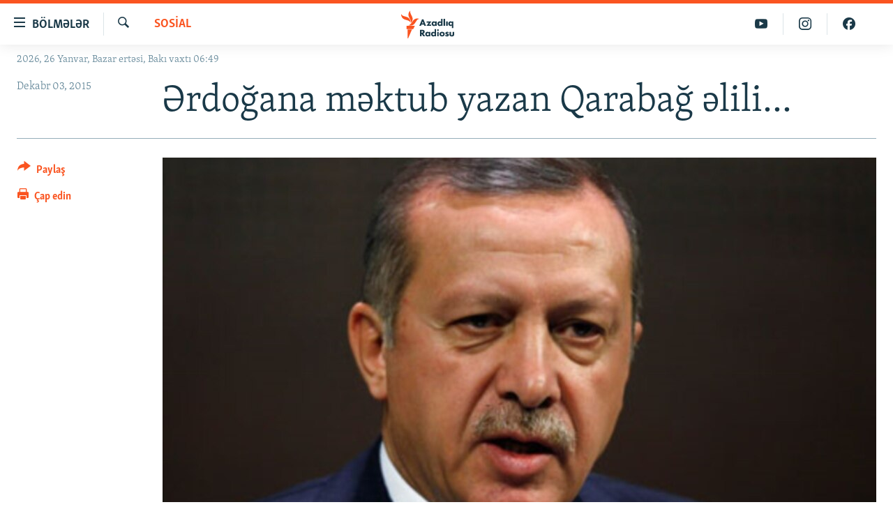

--- FILE ---
content_type: text/html; charset=utf-8
request_url: https://www.azadliq.org/a/erdogan-mektub-aliyev-sosial-yardim/27405261.html
body_size: 15578
content:

<!DOCTYPE html>
<html lang="az" dir="ltr" class="no-js">
<head>
<link href="/Content/responsive/RFE/az-AZ-Latn/RFE-az-AZ-Latn.css?&amp;av=0.0.0.0&amp;cb=370" rel="stylesheet"/>
<script src="https://tags.azadliq.org/rferl-pangea/prod/utag.sync.js"></script> <script type='text/javascript' src='https://www.youtube.com/iframe_api' async></script>
<link rel="manifest" href="/manifest.json">
<script type="text/javascript">
//a general 'js' detection, must be on top level in <head>, due to CSS performance
document.documentElement.className = "js";
var cacheBuster = "370";
var appBaseUrl = "/";
var imgEnhancerBreakpoints = [0, 144, 256, 408, 650, 1023, 1597];
var isLoggingEnabled = false;
var isPreviewPage = false;
var isLivePreviewPage = false;
if (!isPreviewPage) {
window.RFE = window.RFE || {};
window.RFE.cacheEnabledByParam = window.location.href.indexOf('nocache=1') === -1;
const url = new URL(window.location.href);
const params = new URLSearchParams(url.search);
// Remove the 'nocache' parameter
params.delete('nocache');
// Update the URL without the 'nocache' parameter
url.search = params.toString();
window.history.replaceState(null, '', url.toString());
} else {
window.addEventListener('load', function() {
const links = window.document.links;
for (let i = 0; i < links.length; i++) {
links[i].href = '#';
links[i].target = '_self';
}
})
}
var pwaEnabled = false;
var swCacheDisabled;
</script>
<meta charset="utf-8" />
<title>Ərdoğana məktub yazan Qarabağ əlili...</title>
<meta name="description" content="“Dərmana pul axtaranda ne&#231;ə banka getdim ki, kredit g&#246;t&#252;r&#252;m. Dedilər, “başında problem var, sabah yıxılıb &#246;lsən, krediti kim qaytaracaq?””" />
<meta name="keywords" content="Sosial, hüseynov, əliyev, Ərdoğan, kasıb, məktub, yardım, sosial, Aqşin" />
<meta name="viewport" content="width=device-width, initial-scale=1.0" />
<meta http-equiv="X-UA-Compatible" content="IE=edge" />
<meta name="robots" content="max-image-preview:large"><meta property="fb:pages" content="115254408502032" />
<link href="https://www.azadliq.org/a/erdogan-mektub-aliyev-sosial-yardim/27405261.html" rel="canonical" />
<meta name="apple-mobile-web-app-title" content="AzadlıqRadiosu" />
<meta name="apple-mobile-web-app-status-bar-style" content="black" />
<meta name="apple-itunes-app" content="app-id=1437370176, app-argument=//27405261.ltr" />
<meta content="Ərdoğana məktub yazan Qarabağ əlili..." property="og:title" />
<meta content="“Dərmana pul axtaranda neçə banka getdim ki, kredit götürüm. Dedilər, “başında problem var, sabah yıxılıb ölsən, krediti kim qaytaracaq?””" property="og:description" />
<meta content="article" property="og:type" />
<meta content="https://www.azadliq.org/a/erdogan-mektub-aliyev-sosial-yardim/27405261.html" property="og:url" />
<meta content="Azadlıq Radiosu" property="og:site_name" />
<meta content="https://www.facebook.com/azadliqradiosu" property="article:publisher" />
<meta content="https://gdb.rferl.org/eed16f81-7d66-4886-9400-b6f4ab247c6d_cx7_cy3_cw93_w1200_h630.jpg" property="og:image" />
<meta content="1200" property="og:image:width" />
<meta content="630" property="og:image:height" />
<meta content="1577134942502091" property="fb:app_id" />
<meta content="summary_large_image" name="twitter:card" />
<meta content="@RadioAzadliq" name="twitter:site" />
<meta content="https://gdb.rferl.org/eed16f81-7d66-4886-9400-b6f4ab247c6d_cx7_cy3_cw93_w1200_h630.jpg" name="twitter:image" />
<meta content="Ərdoğana məktub yazan Qarabağ əlili..." name="twitter:title" />
<meta content="“Dərmana pul axtaranda neçə banka getdim ki, kredit götürüm. Dedilər, “başında problem var, sabah yıxılıb ölsən, krediti kim qaytaracaq?””" name="twitter:description" />
<link rel="amphtml" href="https://www.azadliq.org/amp/erdogan-mektub-aliyev-sosial-yardim/27405261.html" />
<script type="application/ld+json">{"articleSection":"Sosial","isAccessibleForFree":true,"headline":"Ərdoğana məktub yazan Qarabağ əlili...","inLanguage":"az-AZ-Latn","keywords":"Sosial, hüseynov, əliyev, Ərdoğan, kasıb, məktub, yardım, sosial, Aqşin","author":{"@type":"Person","name":"AzadlıqRadiosu"},"datePublished":"2015-12-03 17:04:11Z","dateModified":"2015-12-03 17:08:11Z","publisher":{"logo":{"width":512,"height":220,"@type":"ImageObject","url":"https://www.azadliq.org/Content/responsive/RFE/az-AZ-Latn/img/logo.png"},"@type":"NewsMediaOrganization","url":"https://www.azadliq.org","sameAs":["https://facebook.com/azadliqradiosu","https://instagram.com/azadliqradiosu","https://twitter.com/AzadliqRadiosu","https://www.youtube.com/user/AzadliqRadiosu"],"name":"AzadlıqRadiosu","alternateName":""},"@context":"https://schema.org","@type":"NewsArticle","mainEntityOfPage":"https://www.azadliq.org/a/erdogan-mektub-aliyev-sosial-yardim/27405261.html","url":"https://www.azadliq.org/a/erdogan-mektub-aliyev-sosial-yardim/27405261.html","description":"“Dərmana pul axtaranda neçə banka getdim ki, kredit götürüm. Dedilər, “başında problem var, sabah yıxılıb ölsən, krediti kim qaytaracaq?””","image":{"width":1080,"height":608,"@type":"ImageObject","url":"https://gdb.rferl.org/eed16f81-7d66-4886-9400-b6f4ab247c6d_cx7_cy3_cw93_w1080_h608.jpg"},"name":"Ərdoğana məktub yazan Qarabağ əlili..."}</script>
<script src="/Scripts/responsive/infographics.b?v=dVbZ-Cza7s4UoO3BqYSZdbxQZVF4BOLP5EfYDs4kqEo1&amp;av=0.0.0.0&amp;cb=370"></script>
<script src="/Scripts/responsive/loader.b?v=Q26XNwrL6vJYKjqFQRDnx01Lk2pi1mRsuLEaVKMsvpA1&amp;av=0.0.0.0&amp;cb=370"></script>
<link rel="icon" type="image/svg+xml" href="/Content/responsive/RFE/img/webApp/favicon.svg" />
<link rel="alternate icon" href="/Content/responsive/RFE/img/webApp/favicon.ico" />
<link rel="mask-icon" color="#ea6903" href="/Content/responsive/RFE/img/webApp/favicon_safari.svg" />
<link rel="apple-touch-icon" sizes="152x152" href="/Content/responsive/RFE/img/webApp/ico-152x152.png" />
<link rel="apple-touch-icon" sizes="144x144" href="/Content/responsive/RFE/img/webApp/ico-144x144.png" />
<link rel="apple-touch-icon" sizes="114x114" href="/Content/responsive/RFE/img/webApp/ico-114x114.png" />
<link rel="apple-touch-icon" sizes="72x72" href="/Content/responsive/RFE/img/webApp/ico-72x72.png" />
<link rel="apple-touch-icon-precomposed" href="/Content/responsive/RFE/img/webApp/ico-57x57.png" />
<link rel="icon" sizes="192x192" href="/Content/responsive/RFE/img/webApp/ico-192x192.png" />
<link rel="icon" sizes="128x128" href="/Content/responsive/RFE/img/webApp/ico-128x128.png" />
<meta name="msapplication-TileColor" content="#ffffff" />
<meta name="msapplication-TileImage" content="/Content/responsive/RFE/img/webApp/ico-144x144.png" />
<link rel="preload" href="/Content/responsive/fonts/Skolar-Lt_LatnCyrl_v2.4.woff" type="font/woff" as="font" crossorigin="anonymous" />
<link rel="alternate" type="application/rss+xml" title="RFE/RL - Top Stories [RSS]" href="/api/" />
<link rel="sitemap" type="application/rss+xml" href="/sitemap.xml" />
</head>
<body class=" nav-no-loaded cc_theme pg-article print-lay-article js-category-to-nav nojs-images date-time-enabled">
<script type="text/javascript" >
var analyticsData = {url:"https://www.azadliq.org/a/erdogan-mektub-aliyev-sosial-yardim/27405261.html",property_id:"413",article_uid:"27405261",page_title:"Ərdoğana məktub yazan Qarabağ əlili...",page_type:"article",content_type:"article",subcontent_type:"article",last_modified:"2015-12-03 17:08:11Z",pub_datetime:"2015-12-03 17:04:11Z",pub_year:"2015",pub_month:"12",pub_day:"03",pub_hour:"17",pub_weekday:"Thursday",section:"sosial",english_section:"az_society",byline:"",categories:"az_society",tags:"hüseynov;əliyev;ərdoğan;kasıb;məktub;yardım;sosial;aqşin",domain:"www.azadliq.org",language:"Azerbaijani - Latin",language_service:"RFERL Azerbaijani",platform:"web",copied:"no",copied_article:"",copied_title:"",runs_js:"Yes",cms_release:"8.44.0.0.370",enviro_type:"prod",slug:"erdogan-mektub-aliyev-sosial-yardim",entity:"RFE",short_language_service:"AZ",platform_short:"W",page_name:"Ərdoğana məktub yazan Qarabağ əlili..."};
</script>
<noscript><iframe src="https://www.googletagmanager.com/ns.html?id=GTM-WXZBPZ" height="0" width="0" style="display:none;visibility:hidden"></iframe></noscript><script type="text/javascript" data-cookiecategory="analytics">
var gtmEventObject = Object.assign({}, analyticsData, {event: 'page_meta_ready'});window.dataLayer = window.dataLayer || [];window.dataLayer.push(gtmEventObject);
if (top.location === self.location) { //if not inside of an IFrame
var renderGtm = "true";
if (renderGtm === "true") {
(function(w,d,s,l,i){w[l]=w[l]||[];w[l].push({'gtm.start':new Date().getTime(),event:'gtm.js'});var f=d.getElementsByTagName(s)[0],j=d.createElement(s),dl=l!='dataLayer'?'&l='+l:'';j.async=true;j.src='//www.googletagmanager.com/gtm.js?id='+i+dl;f.parentNode.insertBefore(j,f);})(window,document,'script','dataLayer','GTM-WXZBPZ');
}
}
</script>
<!--Analytics tag js version start-->
<script type="text/javascript" data-cookiecategory="analytics">
var utag_data = Object.assign({}, analyticsData, {});
if(typeof(TealiumTagFrom)==='function' && typeof(TealiumTagSearchKeyword)==='function') {
var utag_from=TealiumTagFrom();var utag_searchKeyword=TealiumTagSearchKeyword();
if(utag_searchKeyword!=null && utag_searchKeyword!=='' && utag_data["search_keyword"]==null) utag_data["search_keyword"]=utag_searchKeyword;if(utag_from!=null && utag_from!=='') utag_data["from"]=TealiumTagFrom();}
if(window.top!== window.self&&utag_data.page_type==="snippet"){utag_data.page_type = 'iframe';}
try{if(window.top!==window.self&&window.self.location.hostname===window.top.location.hostname){utag_data.platform = 'self-embed';utag_data.platform_short = 'se';}}catch(e){if(window.top!==window.self&&window.self.location.search.includes("platformType=self-embed")){utag_data.platform = 'cross-promo';utag_data.platform_short = 'cp';}}
(function(a,b,c,d){ a="https://tags.azadliq.org/rferl-pangea/prod/utag.js"; b=document;c="script";d=b.createElement(c);d.src=a;d.type="text/java"+c;d.async=true; a=b.getElementsByTagName(c)[0];a.parentNode.insertBefore(d,a); })();
</script>
<!--Analytics tag js version end-->
<!-- Analytics tag management NoScript -->
<noscript>
<img style="position: absolute; border: none;" src="https://ssc.azadliq.org/b/ss/bbgprod,bbgentityrferl/1/G.4--NS/639405234?pageName=rfe%3aaz%3aw%3aarticle%3a%c6%8frdo%c4%9fana%20m%c9%99ktub%20yazan%20qaraba%c4%9f%20%c9%99lili...&amp;c6=%c6%8frdo%c4%9fana%20m%c9%99ktub%20yazan%20qaraba%c4%9f%20%c9%99lili...&amp;v36=8.44.0.0.370&amp;v6=D=c6&amp;g=https%3a%2f%2fwww.azadliq.org%2fa%2ferdogan-mektub-aliyev-sosial-yardim%2f27405261.html&amp;c1=D=g&amp;v1=D=g&amp;events=event1,event52&amp;c16=rferl%20azerbaijani&amp;v16=D=c16&amp;c5=az_society&amp;v5=D=c5&amp;ch=sosial&amp;c15=azerbaijani%20-%20latin&amp;v15=D=c15&amp;c4=article&amp;v4=D=c4&amp;c14=27405261&amp;v14=D=c14&amp;v20=no&amp;c17=web&amp;v17=D=c17&amp;mcorgid=518abc7455e462b97f000101%40adobeorg&amp;server=www.azadliq.org&amp;pageType=D=c4&amp;ns=bbg&amp;v29=D=server&amp;v25=rfe&amp;v30=413&amp;v105=D=User-Agent " alt="analytics" width="1" height="1" /></noscript>
<!-- End of Analytics tag management NoScript -->
<!--*** Accessibility links - For ScreenReaders only ***-->
<section>
<div class="sr-only">
<h2>Ke&#231;id linkləri</h2>
<ul>
<li><a href="#content" data-disable-smooth-scroll="1">Əsas məzmuna qayıt</a></li>
<li><a href="#navigation" data-disable-smooth-scroll="1">Əsas naviqasiyaya qayıt</a></li>
<li><a href="#txtHeaderSearch" data-disable-smooth-scroll="1">Axtarışa ke&#231;</a></li>
</ul>
</div>
</section>
<div dir="ltr">
<div id="page">
<aside>
<div class="c-lightbox overlay-modal">
<div class="c-lightbox__intro">
<h2 class="c-lightbox__intro-title"></h2>
<button class="btn btn--rounded c-lightbox__btn c-lightbox__intro-next" title="N&#246;vbəti">
<span class="ico ico--rounded ico-chevron-forward"></span>
<span class="sr-only">N&#246;vbəti</span>
</button>
</div>
<div class="c-lightbox__nav">
<button class="btn btn--rounded c-lightbox__btn c-lightbox__btn--close" title="Bağla">
<span class="ico ico--rounded ico-close"></span>
<span class="sr-only">Bağla</span>
</button>
<button class="btn btn--rounded c-lightbox__btn c-lightbox__btn--prev" title="Əvvəlki">
<span class="ico ico--rounded ico-chevron-backward"></span>
<span class="sr-only">Əvvəlki</span>
</button>
<button class="btn btn--rounded c-lightbox__btn c-lightbox__btn--next" title="N&#246;vbəti">
<span class="ico ico--rounded ico-chevron-forward"></span>
<span class="sr-only">N&#246;vbəti</span>
</button>
</div>
<div class="c-lightbox__content-wrap">
<figure class="c-lightbox__content">
<span class="c-spinner c-spinner--lightbox">
<img src="/Content/responsive/img/player-spinner.png"
alt="G&#246;zlə"
title="G&#246;zlə" />
</span>
<div class="c-lightbox__img">
<div class="thumb">
<img src="" alt="" />
</div>
</div>
<figcaption>
<div class="c-lightbox__info c-lightbox__info--foot">
<span class="c-lightbox__counter"></span>
<span class="caption c-lightbox__caption"></span>
</div>
</figcaption>
</figure>
</div>
<div class="hidden">
<div class="content-advisory__box content-advisory__box--lightbox">
<span class="content-advisory__box-text">This image contains sensitive content which some people may find offensive or disturbing.</span>
<button class="btn btn--transparent content-advisory__box-btn m-t-md" value="text" type="button">
<span class="btn__text">
Click to reveal
</span>
</button>
</div>
</div>
</div>
<div class="print-dialogue">
<div class="container">
<h3 class="print-dialogue__title section-head">&#199;ap se&#231;imləri</h3>
<div class="print-dialogue__opts">
<ul class="print-dialogue__opt-group">
<li class="form__group form__group--checkbox">
<input class="form__check " id="checkboxImages" name="checkboxImages" type="checkbox" checked="checked" />
<label for="checkboxImages" class="form__label m-t-md">Fotolar</label>
</li>
<li class="form__group form__group--checkbox">
<input class="form__check " id="checkboxMultimedia" name="checkboxMultimedia" type="checkbox" checked="checked" />
<label for="checkboxMultimedia" class="form__label m-t-md">Multimedia</label>
</li>
</ul>
<ul class="print-dialogue__opt-group">
<li class="form__group form__group--checkbox">
<input class="form__check " id="checkboxEmbedded" name="checkboxEmbedded" type="checkbox" checked="checked" />
<label for="checkboxEmbedded" class="form__label m-t-md">Əlaqədar kontent</label>
</li>
<li class="form__group form__group--checkbox">
<input class="form__check " id="checkboxComments" name="checkboxComments" type="checkbox" />
<label for="checkboxComments" class="form__label m-t-md">Şərhlər</label>
</li>
</ul>
</div>
<div class="print-dialogue__buttons">
<button class="btn btn--secondary close-button" type="button" title="Ləğv et">
<span class="btn__text ">Ləğv et</span>
</button>
<button class="btn btn-cust-print m-l-sm" type="button" title="&#199;ap edin">
<span class="btn__text ">&#199;ap edin</span>
</button>
</div>
</div>
</div>
<div class="ctc-message pos-fix">
<div class="ctc-message__inner">Link has been copied to clipboard</div>
</div>
</aside>
<div class="hdr-20 hdr-20--big">
<div class="hdr-20__inner">
<div class="hdr-20__max pos-rel">
<div class="hdr-20__side hdr-20__side--primary d-flex">
<label data-for="main-menu-ctrl" data-switcher-trigger="true" data-switch-target="main-menu-ctrl" class="burger hdr-trigger pos-rel trans-trigger" data-trans-evt="click" data-trans-id="menu">
<span class="ico ico-close hdr-trigger__ico hdr-trigger__ico--close burger__ico burger__ico--close"></span>
<span class="ico ico-menu hdr-trigger__ico hdr-trigger__ico--open burger__ico burger__ico--open"></span>
<span class="burger__label">B&#246;lmələr</span>
</label>
<div class="menu-pnl pos-fix trans-target" data-switch-target="main-menu-ctrl" data-trans-id="menu">
<div class="menu-pnl__inner">
<nav class="main-nav menu-pnl__item menu-pnl__item--first">
<ul class="main-nav__list accordeon" data-analytics-tales="false" data-promo-name="link" data-location-name="nav,secnav">
<li class="main-nav__item">
<a class="main-nav__item-name main-nav__item-name--link" href="/azadlıq_radiosu_məqalələr" title="G&#252;ndəm" data-item-name="articles" >G&#252;ndəm</a>
</li>
<li class="main-nav__item">
<a class="main-nav__item-name main-nav__item-name--link" href="/z/23000" title="#İzahla" data-item-name="izahla" >#İzahla</a>
</li>
<li class="main-nav__item">
<a class="main-nav__item-name main-nav__item-name--link" href="/z/23001" title="Korrupsiometr" data-item-name="korrupsiometr" >Korrupsiometr</a>
</li>
<li class="main-nav__item">
<a class="main-nav__item-name main-nav__item-name--link" href="/z/23038" title="#Əslində" data-item-name="eslinde" >#Əslində</a>
</li>
<li class="main-nav__item">
<a class="main-nav__item-name main-nav__item-name--link" href="/z/16655" title="Fərqə bax" data-item-name="see-difference" >Fərqə bax</a>
</li>
<li class="main-nav__item">
<a class="main-nav__item-name main-nav__item-name--link" href="/z/23139" title="Qanuni Doğru" data-item-name="legal-right" >Qanuni Doğru</a>
</li>
<li class="main-nav__item">
<a class="main-nav__item-name main-nav__item-name--link" href="/jurnalist_araşdırmaları" title="Araşdırma" data-item-name="journalism-investigative-reports" >Araşdırma</a>
</li>
<li class="main-nav__item accordeon__item" data-switch-target="menu-item-642">
<label class="main-nav__item-name main-nav__item-name--label accordeon__control-label" data-switcher-trigger="true" data-for="menu-item-642">
Multimedia
<span class="ico ico-chevron-down main-nav__chev"></span>
</label>
<div class="main-nav__sub-list">
<a class="main-nav__item-name main-nav__item-name--link main-nav__item-name--sub" href="/multimedia" title="Video" data-item-name="multimedia" >Video</a>
<a class="main-nav__item-name main-nav__item-name--link main-nav__item-name--sub" href="/foto_qalereya" title="Fotoqalereya" data-item-name="photogallery" >Fotoqalereya</a>
<a class="main-nav__item-name main-nav__item-name--link main-nav__item-name--sub" href="/infoqrafika" title="İnfoqrafika" data-item-name="info_graphic" >İnfoqrafika</a>
<a class="main-nav__item-name main-nav__item-name--link main-nav__item-name--sub" href="/karikatura" title="Karikatura" data-item-name="cartoon" >Karikatura</a>
</div>
</li>
<li class="main-nav__item accordeon__item" data-switch-target="menu-item-2982">
<label class="main-nav__item-name main-nav__item-name--label accordeon__control-label" data-switcher-trigger="true" data-for="menu-item-2982">
Radio arxiv
<span class="ico ico-chevron-down main-nav__chev"></span>
</label>
<div class="main-nav__sub-list">
<a class="main-nav__item-name main-nav__item-name--link main-nav__item-name--sub" href="/oxu_zalı" title="Oxu Zalı" data-item-name="az_reading_room" >Oxu Zalı</a>
<a class="main-nav__item-name main-nav__item-name--link main-nav__item-name--sub" href="https://www.azadliq.org/a/2287275.html" title="Azərbaycan ədəbiyyatı kitabxanası" >Azərbaycan ədəbiyyatı kitabxanası</a>
<a class="main-nav__item-name main-nav__item-name--link main-nav__item-name--sub" href="/islam_və_demokratiya" title="İslam və Demokratiya" data-item-name="islam_democracy" >İslam və Demokratiya</a>
<a class="main-nav__item-name main-nav__item-name--link main-nav__item-name--sub" href="/iz_mədəniyyət" title="İz - mədəniyyət proqramı" data-item-name="az_cultural_weekly" >İz - mədəniyyət proqramı</a>
</div>
</li>
<li class="main-nav__item accordeon__item" data-switch-target="menu-item-3194">
<label class="main-nav__item-name main-nav__item-name--label accordeon__control-label" data-switcher-trigger="true" data-for="menu-item-3194">
Haqqımızda
<span class="ico ico-chevron-down main-nav__chev"></span>
</label>
<div class="main-nav__sub-list">
<a class="main-nav__item-name main-nav__item-name--link main-nav__item-name--sub" href="/p/4321.html" title="Missiyamız" data-item-name="about_us_responsive" >Missiyamız</a>
<a class="main-nav__item-name main-nav__item-name--link main-nav__item-name--sub" href="https://docs.rferl.org/az-AZ-Latn/2021/08/11/8873b4fa-855a-496a-943b-d19b328bc5c4.docx" title="Peşə etikası və jurnalistika standartlarımız" >Peşə etikası və jurnalistika standartlarımız</a>
<a class="main-nav__item-name main-nav__item-name--link main-nav__item-name--sub" href="/p/7350.html" title="Materiallarımızdan istifadə" data-item-name="new-policies" >Materiallarımızdan istifadə</a>
<a class="main-nav__item-name main-nav__item-name--link main-nav__item-name--sub" href="/a/28384215.html" title="AzadlıqRadiosu mobil telefonunuzda" >AzadlıqRadiosu mobil telefonunuzda</a>
<a class="main-nav__item-name main-nav__item-name--link main-nav__item-name--sub" href="/p/5645.html" title="Bizimlə əlaqə" data-item-name="our-contacts" >Bizimlə əlaqə</a>
<a class="main-nav__item-name main-nav__item-name--link main-nav__item-name--sub" href="https://www.azadliq.org/subscribe.html" title="Xəbər b&#252;lletenlərimiz" >Xəbər b&#252;lletenlərimiz</a>
</div>
</li>
</ul>
</nav>
<div class="menu-pnl__item menu-pnl__item--social">
<h5 class="menu-pnl__sub-head">Bizi izlə</h5>
<a href="https://facebook.com/azadliqradiosu" title="Bizi Facebook-da izlə" data-analytics-text="follow_on_facebook" class="btn btn--rounded btn--social-inverted menu-pnl__btn js-social-btn btn-facebook" target="_blank" rel="noopener">
<span class="ico ico-facebook-alt ico--rounded"></span>
</a>
<a href="https://instagram.com/azadliqradiosu" title="Bizi İnstagramda izləyin" data-analytics-text="follow_on_instagram" class="btn btn--rounded btn--social-inverted menu-pnl__btn js-social-btn btn-instagram" target="_blank" rel="noopener">
<span class="ico ico-instagram ico--rounded"></span>
</a>
<a href="https://twitter.com/AzadliqRadiosu" title="Bizi Twitter-də izlə" data-analytics-text="follow_on_twitter" class="btn btn--rounded btn--social-inverted menu-pnl__btn js-social-btn btn-twitter" target="_blank" rel="noopener">
<span class="ico ico-twitter ico--rounded"></span>
</a>
<a href="https://www.youtube.com/user/AzadliqRadiosu" title="Bizi YouTube-da izlə" data-analytics-text="follow_on_youtube" class="btn btn--rounded btn--social-inverted menu-pnl__btn js-social-btn btn-youtube" target="_blank" rel="noopener">
<span class="ico ico-youtube ico--rounded"></span>
</a>
</div>
<div class="menu-pnl__item">
<a href="/navigation/allsites" class="menu-pnl__item-link">
<span class="ico ico-languages "></span>
RFE/RL-in b&#252;t&#252;n saytları
</a>
</div>
</div>
</div>
<label data-for="top-search-ctrl" data-switcher-trigger="true" data-switch-target="top-search-ctrl" class="top-srch-trigger hdr-trigger">
<span class="ico ico-close hdr-trigger__ico hdr-trigger__ico--close top-srch-trigger__ico top-srch-trigger__ico--close"></span>
<span class="ico ico-search hdr-trigger__ico hdr-trigger__ico--open top-srch-trigger__ico top-srch-trigger__ico--open"></span>
</label>
<div class="srch-top srch-top--in-header" data-switch-target="top-search-ctrl">
<div class="container">
<form action="/s" class="srch-top__form srch-top__form--in-header" id="form-topSearchHeader" method="get" role="search"><label for="txtHeaderSearch" class="sr-only">Axtar</label>
<input type="text" id="txtHeaderSearch" name="k" placeholder="burada axtarın" accesskey="s" value="" class="srch-top__input analyticstag-event" onkeydown="if (event.keyCode === 13) { FireAnalyticsTagEventOnSearch('search', $dom.get('#txtHeaderSearch')[0].value) }" />
<button title="Axtar" type="submit" class="btn btn--top-srch analyticstag-event" onclick="FireAnalyticsTagEventOnSearch('search', $dom.get('#txtHeaderSearch')[0].value) ">
<span class="ico ico-search"></span>
</button></form>
</div>
</div>
<a href="/" class="main-logo-link">
<img src="/Content/responsive/RFE/az-AZ-Latn/img/logo-compact.svg" class="main-logo main-logo--comp" alt="site logo">
<img src="/Content/responsive/RFE/az-AZ-Latn/img/logo.svg" class="main-logo main-logo--big" alt="site logo">
</a>
</div>
<div class="hdr-20__side hdr-20__side--secondary d-flex">
<a href="https://www.facebook.com/azadliqradiosu" title="Bizi Facebook-da izlə" class="hdr-20__secondary-item" data-item-name="custom1">
<span class="ico-custom ico-custom--1 hdr-20__secondary-icon"></span>
</a>
<a href="https://www.instagram.com/azadliqradiosu/" title="Bizi İnstagramda izləyin" class="hdr-20__secondary-item" data-item-name="custom3">
<span class="ico-custom ico-custom--3 hdr-20__secondary-icon"></span>
</a>
<a href="https://www.youtube.com/user/AzadliqRadiosu" title="Bizi YouTube-da izlə" class="hdr-20__secondary-item" data-item-name="custom2">
<span class="ico-custom ico-custom--2 hdr-20__secondary-icon"></span>
</a>
<a href="/s" title="Axtar" class="hdr-20__secondary-item hdr-20__secondary-item--search" data-item-name="search">
<span class="ico ico-search hdr-20__secondary-icon hdr-20__secondary-icon--search"></span>
</a>
<div class="srch-bottom">
<form action="/s" class="srch-bottom__form d-flex" id="form-bottomSearch" method="get" role="search"><label for="txtSearch" class="sr-only">Axtar</label>
<input type="search" id="txtSearch" name="k" placeholder="burada axtarın" accesskey="s" value="" class="srch-bottom__input analyticstag-event" onkeydown="if (event.keyCode === 13) { FireAnalyticsTagEventOnSearch('search', $dom.get('#txtSearch')[0].value) }" />
<button title="Axtar" type="submit" class="btn btn--bottom-srch analyticstag-event" onclick="FireAnalyticsTagEventOnSearch('search', $dom.get('#txtSearch')[0].value) ">
<span class="ico ico-search"></span>
</button></form>
</div>
</div>
<img src="/Content/responsive/RFE/az-AZ-Latn/img/logo-print.gif" class="logo-print" alt="site logo">
<img src="/Content/responsive/RFE/az-AZ-Latn/img/logo-print_color.png" class="logo-print logo-print--color" alt="site logo">
</div>
</div>
</div>
<script>
if (document.body.className.indexOf('pg-home') > -1) {
var nav2In = document.querySelector('.hdr-20__inner');
var nav2Sec = document.querySelector('.hdr-20__side--secondary');
var secStyle = window.getComputedStyle(nav2Sec);
if (nav2In && window.pageYOffset < 150 && secStyle['position'] !== 'fixed') {
nav2In.classList.add('hdr-20__inner--big')
}
}
</script>
<div class="c-hlights c-hlights--breaking c-hlights--no-item" data-hlight-display="mobile,desktop">
<div class="c-hlights__wrap container p-0">
<div class="c-hlights__nav">
<a role="button" href="#" title="Əvvəlki">
<span class="ico ico-chevron-backward m-0"></span>
<span class="sr-only">Əvvəlki</span>
</a>
<a role="button" href="#" title="N&#246;vbəti">
<span class="ico ico-chevron-forward m-0"></span>
<span class="sr-only">N&#246;vbəti</span>
</a>
</div>
<span class="c-hlights__label">
<span class="">Elan:</span>
<span class="switcher-trigger">
<label data-for="more-less-1" data-switcher-trigger="true" class="switcher-trigger__label switcher-trigger__label--more p-b-0" title="Ardını g&#246;stər">
<span class="ico ico-chevron-down"></span>
</label>
<label data-for="more-less-1" data-switcher-trigger="true" class="switcher-trigger__label switcher-trigger__label--less p-b-0" title="Qısa g&#246;stər">
<span class="ico ico-chevron-up"></span>
</label>
</span>
</span>
<ul class="c-hlights__items switcher-target" data-switch-target="more-less-1">
</ul>
</div>
</div> <div class="date-time-area ">
<div class="container">
<span class="date-time">
2026, 26 Yanvar, Bazar ertəsi, Bakı vaxtı 06:49
</span>
</div>
</div>
<div id="content">
<main class="container">
<div class="hdr-container">
<div class="row">
<div class="col-category col-xs-12 col-md-2 pull-left"> <div class="category js-category">
<a class="" href="/sosial">Sosial</a> </div>
</div><div class="col-title col-xs-12 col-md-10 pull-right"> <h1 class="title pg-title">
Ərdoğana məktub yazan Qarabağ əlili...
</h1>
</div><div class="col-publishing-details col-xs-12 col-sm-12 col-md-2 pull-left"> <div class="publishing-details ">
<div class="published">
<span class="date" >
<time pubdate="pubdate" datetime="2015-12-03T21:04:11+04:00">
Dekabr 03, 2015
</time>
</span>
</div>
</div>
</div><div class="col-lg-12 separator"> <div class="separator">
<hr class="title-line" />
</div>
</div><div class="col-multimedia col-xs-12 col-md-10 pull-right"> <div class="cover-media">
<figure class="media-image js-media-expand">
<div class="img-wrap">
<div class="thumb thumb16_9">
<img src="https://gdb.rferl.org/eed16f81-7d66-4886-9400-b6f4ab247c6d_cx7_cy3_cw93_w250_r1_s.jpg" alt="Recep Tayyip Erdogan" />
</div>
</div>
<figcaption>
<span class="caption">Recep Tayyip Erdogan</span>
</figcaption>
</figure>
</div>
</div><div class="col-xs-12 col-md-2 pull-left article-share pos-rel"> <div class="share--box">
<div class="sticky-share-container" style="display:none">
<div class="container">
<a href="https://www.azadliq.org" id="logo-sticky-share">&nbsp;</a>
<div class="pg-title pg-title--sticky-share">
Ərdoğana məktub yazan Qarabağ əlili...
</div>
<div class="sticked-nav-actions">
<!--This part is for sticky navigation display-->
<p class="buttons link-content-sharing p-0 ">
<button class="btn btn--link btn-content-sharing p-t-0 " id="btnContentSharing" value="text" role="Button" type="" title="Başqa sosial şəbəkələrdə paylaş">
<span class="ico ico-share ico--l"></span>
<span class="btn__text ">
Paylaş
</span>
</button>
</p>
<aside class="content-sharing js-content-sharing js-content-sharing--apply-sticky content-sharing--sticky"
role="complementary"
data-share-url="https://www.azadliq.org/a/erdogan-mektub-aliyev-sosial-yardim/27405261.html" data-share-title="Ərdoğana məktub yazan Qarabağ əlili..." data-share-text="“Dərmana pul axtaranda ne&#231;ə banka getdim ki, kredit g&#246;t&#252;r&#252;m. Dedilər, “başında problem var, sabah yıxılıb &#246;lsən, krediti kim qaytaracaq?””">
<div class="content-sharing__popover">
<h6 class="content-sharing__title">Paylaş</h6>
<button href="#close" id="btnCloseSharing" class="btn btn--text-like content-sharing__close-btn">
<span class="ico ico-close ico--l"></span>
</button>
<ul class="content-sharing__list">
<li class="content-sharing__item">
<div class="ctc ">
<input type="text" class="ctc__input" readonly="readonly">
<a href="" js-href="https://www.azadliq.org/a/erdogan-mektub-aliyev-sosial-yardim/27405261.html" class="content-sharing__link ctc__button">
<span class="ico ico-copy-link ico--rounded ico--s"></span>
<span class="content-sharing__link-text">Linki kopyala</span>
</a>
</div>
</li>
<li class="content-sharing__item">
<a href="https://facebook.com/sharer.php?u=https%3a%2f%2fwww.azadliq.org%2fa%2ferdogan-mektub-aliyev-sosial-yardim%2f27405261.html"
data-analytics-text="share_on_facebook"
title="Facebook" target="_blank"
class="content-sharing__link js-social-btn">
<span class="ico ico-facebook ico--rounded ico--s"></span>
<span class="content-sharing__link-text">Facebook</span>
</a>
</li>
<li class="content-sharing__item">
<a href="https://twitter.com/share?url=https%3a%2f%2fwww.azadliq.org%2fa%2ferdogan-mektub-aliyev-sosial-yardim%2f27405261.html&amp;text=%c6%8frdo%c4%9fana+m%c9%99ktub+yazan+Qaraba%c4%9f+%c9%99lili..."
data-analytics-text="share_on_twitter"
title="X (Twitter)" target="_blank"
class="content-sharing__link js-social-btn">
<span class="ico ico-twitter ico--rounded ico--s"></span>
<span class="content-sharing__link-text">X (Twitter)</span>
</a>
</li>
<li class="content-sharing__item visible-xs-inline-block visible-sm-inline-block">
<a href="whatsapp://send?text=https%3a%2f%2fwww.azadliq.org%2fa%2ferdogan-mektub-aliyev-sosial-yardim%2f27405261.html"
data-analytics-text="share_on_whatsapp"
title="WhatsApp" target="_blank"
class="content-sharing__link js-social-btn">
<span class="ico ico-whatsapp ico--rounded ico--s"></span>
<span class="content-sharing__link-text">WhatsApp</span>
</a>
</li>
<li class="content-sharing__item">
<a href="mailto:?body=https%3a%2f%2fwww.azadliq.org%2fa%2ferdogan-mektub-aliyev-sosial-yardim%2f27405261.html&amp;subject=Ərdoğana məktub yazan Qarabağ əlili..."
title="E-mail"
class="content-sharing__link ">
<span class="ico ico-email ico--rounded ico--s"></span>
<span class="content-sharing__link-text">E-mail</span>
</a>
</li>
</ul>
</div>
</aside>
</div>
</div>
</div>
<div class="links">
<p class="buttons link-content-sharing p-0 ">
<button class="btn btn--link btn-content-sharing p-t-0 " id="btnContentSharing" value="text" role="Button" type="" title="Başqa sosial şəbəkələrdə paylaş">
<span class="ico ico-share ico--l"></span>
<span class="btn__text ">
Paylaş
</span>
</button>
</p>
<aside class="content-sharing js-content-sharing " role="complementary"
data-share-url="https://www.azadliq.org/a/erdogan-mektub-aliyev-sosial-yardim/27405261.html" data-share-title="Ərdoğana məktub yazan Qarabağ əlili..." data-share-text="“Dərmana pul axtaranda ne&#231;ə banka getdim ki, kredit g&#246;t&#252;r&#252;m. Dedilər, “başında problem var, sabah yıxılıb &#246;lsən, krediti kim qaytaracaq?””">
<div class="content-sharing__popover">
<h6 class="content-sharing__title">Paylaş</h6>
<button href="#close" id="btnCloseSharing" class="btn btn--text-like content-sharing__close-btn">
<span class="ico ico-close ico--l"></span>
</button>
<ul class="content-sharing__list">
<li class="content-sharing__item">
<div class="ctc ">
<input type="text" class="ctc__input" readonly="readonly">
<a href="" js-href="https://www.azadliq.org/a/erdogan-mektub-aliyev-sosial-yardim/27405261.html" class="content-sharing__link ctc__button">
<span class="ico ico-copy-link ico--rounded ico--l"></span>
<span class="content-sharing__link-text">Linki kopyala</span>
</a>
</div>
</li>
<li class="content-sharing__item">
<a href="https://facebook.com/sharer.php?u=https%3a%2f%2fwww.azadliq.org%2fa%2ferdogan-mektub-aliyev-sosial-yardim%2f27405261.html"
data-analytics-text="share_on_facebook"
title="Facebook" target="_blank"
class="content-sharing__link js-social-btn">
<span class="ico ico-facebook ico--rounded ico--l"></span>
<span class="content-sharing__link-text">Facebook</span>
</a>
</li>
<li class="content-sharing__item">
<a href="https://twitter.com/share?url=https%3a%2f%2fwww.azadliq.org%2fa%2ferdogan-mektub-aliyev-sosial-yardim%2f27405261.html&amp;text=%c6%8frdo%c4%9fana+m%c9%99ktub+yazan+Qaraba%c4%9f+%c9%99lili..."
data-analytics-text="share_on_twitter"
title="X (Twitter)" target="_blank"
class="content-sharing__link js-social-btn">
<span class="ico ico-twitter ico--rounded ico--l"></span>
<span class="content-sharing__link-text">X (Twitter)</span>
</a>
</li>
<li class="content-sharing__item visible-xs-inline-block visible-sm-inline-block">
<a href="whatsapp://send?text=https%3a%2f%2fwww.azadliq.org%2fa%2ferdogan-mektub-aliyev-sosial-yardim%2f27405261.html"
data-analytics-text="share_on_whatsapp"
title="WhatsApp" target="_blank"
class="content-sharing__link js-social-btn">
<span class="ico ico-whatsapp ico--rounded ico--l"></span>
<span class="content-sharing__link-text">WhatsApp</span>
</a>
</li>
<li class="content-sharing__item">
<a href="mailto:?body=https%3a%2f%2fwww.azadliq.org%2fa%2ferdogan-mektub-aliyev-sosial-yardim%2f27405261.html&amp;subject=Ərdoğana məktub yazan Qarabağ əlili..."
title="E-mail"
class="content-sharing__link ">
<span class="ico ico-email ico--rounded ico--l"></span>
<span class="content-sharing__link-text">E-mail</span>
</a>
</li>
</ul>
</div>
</aside>
<p class="link-print visible-md visible-lg buttons p-0">
<button class="btn btn--link btn-print p-t-0" onclick="if (typeof FireAnalyticsTagEvent === 'function') {FireAnalyticsTagEvent({ on_page_event: 'print_story' });}return false" title="(CTRL+P)">
<span class="ico ico-print"></span>
<span class="btn__text">&#199;ap edin</span>
</button>
</p>
</div>
</div>
</div>
</div>
</div>
<div class="body-container">
<div class="row">
<div class="col-xs-12 col-sm-12 col-md-10 col-lg-10 pull-right">
<div class="row">
<div class="col-xs-12 col-sm-12 col-md-8 col-lg-8 pull-left bottom-offset content-offset">
<div id="article-content" class="content-floated-wrap fb-quotable">
<div class="wsw">
<p><big>►&quot;Sosial yardım həyat yoldaşımın dərmanına da çatmır&quot;</big></p>
<p>Prezident İlham Əliyevə, Milli Məclisə, müxtəlif nazirliklərə yazdığı məktublara və vurduğu teleqramlara müsbət cavab ala bilməyən Qarabağ əlili giley-güzarını Türkiyə prezidenti Recep Tayyip Erdogan-a və Türkiyə parlamentinin bir neçə üzvünə yazıb göndərib:</p>
<p style="margin-left: 40px;"><em>“Ötən yay – iyunun 21-də getdim, dayandım düz Olimpiya stadionunun qarşısında. O qədər bezmişdim ki, özümü öldürmək istəyirdim. Bir anda lap körpə övladım gözümün önünə gəldi. Düşündüm ki, öləndən sonra 5 uşaq, xəstə həyat yoldaşım, qoca ata-anama nə boyda yük qoyub gedəcəm. Ölümüm onlardan başqa heç kəsi yandırmayacaq. Hökumətsə, inanmıram ki, başıma gələcəklərə məndən əvvəl özünü yandıran əlillərin faciəsindən fərqli münasibət göstərsin”.</em></p>
<p>Ağstafa sakini <strong>Aqşin Hüseynov</strong> Qarabağ müharibəsi əlilidir. Özü də daxil olmaqla 7 nəfərdən ibarət ailəni təkbaşına saxlayır.</p>
<p>Daha doğrusu, saxlaya bilmir. Deyir, 101 manat yardımla dolanmaq olar? Üstəlik də şəraitsiz, istiliksiz, təmirsiz evdə... Həyat yoldaşı Solmaz hepatit xəstəliyindən əziyyət çəkir. Ailənin kiçiyinin isə hələ 1 yaşı tamam olmayıb.</p>
<p>Əlil 14 ildir ki, mənzil növbəsindədir. Həm mənzil şəraitinin yaxşılaşdırılması, həm də azuqə üçün Qazax rayon İcra Hakimiyyətinə gedib gəlir:</p>
<p><a class="wsw__a" name="Buna da bax">Buna da bax: </a><a class="wsw__a" href="/a/27405097.html" target="_blank"><strong>Prezidentə müraciət edəndən bəri səsi gəlmir</strong></a></p>
<p><strong>&quot;BAŞIMA GÖRƏ BANKLAR DA KREDİT VERMİR&quot;</strong></p>
<p>“Deyirlər, “bura xeyriyyə fondu deyil”. Hər dəfə təhqir edib qapıdan qaytarırlar. Bu azmış kimi, deyir, arxasınca “bunun başı müharibədə gedib, dəlidir” deyib gülüşürlər”. </p>
<p>Deyir, vaxtilə xəsarət almış başına görə ona banklar da kredit vermir:</p>
<p style="margin-left: 40px;"><em>“Dərmana pul axtaranda neçə banka getdim ki, kredit götürüm. Dedilər, “başında problem var, sabah yıxılıb ölsən, krediti kim qaytaracaq?””</em></p>
<p>Əlil Əmək və Əhalinin Sosial Müdafiəsi nazirinə saysız- hesabsız məktublar göndərdiyini, ancaq cavab almadığını bildirir.</p>
<p><a class="wsw__a" name="Buna da bax">Bu videoya da bax:</a><a class="wsw__a" href="/a/27405072.html" target="_blank"><strong> &quot;Bakı zooparkında heyvanların hüququ pozulur&quot;</strong></a></p>
<p><strong>&quot;KEYFİYYƏTSİZ ƏVƏZEDİCİNİ VERİRLƏR&quot;</strong></p>
<p>Aqşin Hüseynovun 7 nəfərlik ailəsi şəraitsiz, təmirsiz bir otağa sığınıb. Deməsinə görə, həyat yoldaşı Solmazın səhhəti ağır olduğu kimi, dərmanları da çox bahadır:</p>
<p style="margin-left: 40px;"><em>“Ciyəri parçalanır. Uşaqlarımın anası gözümün önündə günbəgün əriyir, bizdən uzaqlaşır. Dərmanları çox bahadır. Onun bir dərmanının bircə ampulası mənim pensiyamdan bahadır. Halbuki, o ampuladan ona həftədə ikisi vurulmalıdır. Ciyərinə görə pulsuz almalı olduğumuz keyfiyyətli və bahalı dərmanın əvəzinə bizə keyfiyyətsiz əvəzedici dərmanlar verirlər. O dərmanlar da müalicəyə müsbət təsirini göstərmir”.</em></p>
<p>Ölkə başçısına, Milli Məclisə, müxtəlif nazirliklərə yazdığı məktublara və vurduğu teleqramlara cavab ala bilməyən Qarabağ əlilinin sözlərinə görə, giley-güzarını Türkiyə prezidenti Recep Tayyip Erdogan-a və Türkiyə parlamentinin bir neçə üzvünə yazıb göndərib. Hətta cavab da alıb. Ona təəssüflə bildirilib ki, xarici ölkə vətəndaşı olduğu üçün yardım edə bilmirlər.</p>
<p>Əlil azyaşlı körpənin yeməklərini qonşularının aldığını bildirir. Deyir, hətta bir dəfə qonşular südü gecikdirdiklərinə görə körpə 2 gün ac qalıb.</p>
<p><a class="wsw__a" name="Buna da bax">Buna da bax: </a><a class="wsw__a" href="/a/27404703.html" target="_blank"><strong>Nardaran sakini: «Damlarda snayperlər var»</strong></a></p>
<p><strong>MƏBLƏĞƏ BAXILACAQ VƏ... MƏNZİL VERİLƏCƏK</strong></p>
<p><strong>Qazax rayon İcra Hakimiyyətindən</strong> bildirdilər ki, əlilin mənzil şəraitinin və güzəranının yaxşılaşdırılması məsələsini Əmək və Əhalinin Sosial Müdafiəsi Nazirliyi diqqətdə saxlamalıdır. Çünki İcra Hakimiyyətində belə məsələlərə görə büdcə yoxdur.</p>
<p>Əlilin giley- güzarını Qazax rayonu Əmək və Əhalinin Sosial Müdafiəsi Mərkəzinə çatdırdıq. Mərkəzdən əlilə verilən ünvanlı sosial yardımın məbləğinə yenidən baxılacağını bildirdilər.</p>
<p>Hətta dedillər, Qazaxda inşa olunacaq yeni binaların birində əlilə mənzil də veriləcək. Bunu da Mərkəzdən bildirdilər.</p>
<p><strong>Buna da bax:</strong></p><div class="wsw__embed">
<div class="media-pholder media-pholder--video media-pholder--embed">
<div class="c-sticky-container" data-poster="https://gdb.rferl.org/ae9d58c7-3ab6-433c-ae5b-e7a9d3a78bb0_tv_w250_r1.jpg">
<div class="c-sticky-element" data-sp_api="pangea-video" data-persistent data-persistent-browse-out >
<div class="c-mmp c-mmp--enabled c-mmp--loading c-mmp--video c-mmp--embed c-mmp--has-poster c-sticky-element__swipe-el"
data-player_id="" data-title="Qarabağ əlili intihar həddində olduğunu deyir" data-hide-title="False"
data-breakpoint_s="320" data-breakpoint_m="640" data-breakpoint_l="992"
data-hlsjs-src="/Scripts/responsive/hls.b"
data-bypass-dash-for-vod="true"
data-bypass-dash-for-live-video="true"
data-bypass-dash-for-live-audio="true"
id="player25231247">
<div class="c-mmp__poster js-poster c-mmp__poster--video">
<img src="https://gdb.rferl.org/ae9d58c7-3ab6-433c-ae5b-e7a9d3a78bb0_tv_w250_r1.jpg" alt="Qarabağ əlili intihar həddində olduğunu deyir" title="Qarabağ əlili intihar həddində olduğunu deyir" class="c-mmp__poster-image-h" />
</div>
<a class="c-mmp__fallback-link" href="https://rfe-video-ns.akamaized.net/pangeavideo/2014/01/a/ae/ae9d58c7-3ab6-433c-ae5b-e7a9d3a78bb0_hq.mp4">
<span class="c-mmp__fallback-link-icon">
<span class="ico ico-play"></span>
</span>
</a>
<div class="c-spinner">
<img src="/Content/responsive/img/player-spinner.png" alt="G&#246;zlə" title="G&#246;zlə" />
</div>
<span class="c-mmp__big_play_btn js-btn-play-big">
<span class="ico ico-play"></span>
</span>
<div class="c-mmp__player">
<video src="https://rfe-video-ns.akamaized.net/pangeavideo/2014/01/a/ae/ae9d58c7-3ab6-433c-ae5b-e7a9d3a78bb0_hq.mp4" data-fallbacksrc="https://rfe-video-ns.akamaized.net/pangeavideo/2014/01/a/ae/ae9d58c7-3ab6-433c-ae5b-e7a9d3a78bb0.mp4" data-fallbacktype="video/mp4" data-type="video/mp4" data-info="Auto" data-sources="[{&quot;AmpSrc&quot;:&quot;https://rfe-video-ns.akamaized.net/pangeavideo/2014/01/a/ae/ae9d58c7-3ab6-433c-ae5b-e7a9d3a78bb0_mobile.mp4&quot;,&quot;Src&quot;:&quot;https://rfe-video-ns.akamaized.net/pangeavideo/2014/01/a/ae/ae9d58c7-3ab6-433c-ae5b-e7a9d3a78bb0_mobile.mp4&quot;,&quot;Type&quot;:&quot;video/mp4&quot;,&quot;DataInfo&quot;:&quot;270p&quot;,&quot;Url&quot;:null,&quot;BlockAutoTo&quot;:null,&quot;BlockAutoFrom&quot;:null},{&quot;AmpSrc&quot;:&quot;https://rfe-video-ns.akamaized.net/pangeavideo/2014/01/a/ae/ae9d58c7-3ab6-433c-ae5b-e7a9d3a78bb0.mp4&quot;,&quot;Src&quot;:&quot;https://rfe-video-ns.akamaized.net/pangeavideo/2014/01/a/ae/ae9d58c7-3ab6-433c-ae5b-e7a9d3a78bb0.mp4&quot;,&quot;Type&quot;:&quot;video/mp4&quot;,&quot;DataInfo&quot;:&quot;360p&quot;,&quot;Url&quot;:null,&quot;BlockAutoTo&quot;:null,&quot;BlockAutoFrom&quot;:null},{&quot;AmpSrc&quot;:&quot;https://rfe-video-ns.akamaized.net/pangeavideo/2014/01/a/ae/ae9d58c7-3ab6-433c-ae5b-e7a9d3a78bb0_hq.mp4&quot;,&quot;Src&quot;:&quot;https://rfe-video-ns.akamaized.net/pangeavideo/2014/01/a/ae/ae9d58c7-3ab6-433c-ae5b-e7a9d3a78bb0_hq.mp4&quot;,&quot;Type&quot;:&quot;video/mp4&quot;,&quot;DataInfo&quot;:&quot;720p&quot;,&quot;Url&quot;:null,&quot;BlockAutoTo&quot;:null,&quot;BlockAutoFrom&quot;:null}]" data-pub_datetime="2014-01-15 15:03:00Z" data-lt-on-play="0" data-lt-url="" webkit-playsinline="webkit-playsinline" playsinline="playsinline" style="width:100%; height:100%" title="Qarabağ əlili intihar həddində olduğunu deyir" data-aspect-ratio="640/360" data-sdkadaptive="true" data-sdkamp="false" data-sdktitle="Qarabağ əlili intihar həddində olduğunu deyir" data-sdkvideo="html5" data-sdkid="25231247" data-sdktype="Video ondemand">
</video>
</div>
<div class="c-mmp__overlay c-mmp__overlay--title c-mmp__overlay--partial c-mmp__overlay--disabled c-mmp__overlay--slide-from-top js-c-mmp__title-overlay">
<span class="c-mmp__overlay-actions c-mmp__overlay-actions-top js-overlay-actions">
<span class="c-mmp__overlay-actions-link c-mmp__overlay-actions-link--embed js-btn-embed-overlay" title="Embed">
<span class="c-mmp__overlay-actions-link-ico ico ico-embed-code"></span>
<span class="c-mmp__overlay-actions-link-text">Embed</span>
</span>
<span class="c-mmp__overlay-actions-link c-mmp__overlay-actions-link--share js-btn-sharing-overlay" title="paylaş">
<span class="c-mmp__overlay-actions-link-ico ico ico-share"></span>
<span class="c-mmp__overlay-actions-link-text">paylaş</span>
</span>
<span class="c-mmp__overlay-actions-link c-mmp__overlay-actions-link--close-sticky c-sticky-element__close-el" title="bağla">
<span class="c-mmp__overlay-actions-link-ico ico ico-close"></span>
</span>
</span>
<div class="c-mmp__overlay-title js-overlay-title">
<h5 class="c-mmp__overlay-media-title">
<a class="js-media-title-link" href="/a/25231247.html" target="_blank" rel="noopener" title="Qarabağ əlili intihar həddində olduğunu deyir">Qarabağ əlili intihar həddində olduğunu deyir</a>
</h5>
<div class="c-mmp__overlay-site-title">
<small>by <a href="https://www.azadliq.org" target="_blank" rel="noopener" title="AzadlıqRadiosu">AzadlıqRadiosu</a></small>
</div>
</div>
</div>
<div class="c-mmp__overlay c-mmp__overlay--sharing c-mmp__overlay--disabled c-mmp__overlay--slide-from-bottom js-c-mmp__sharing-overlay">
<span class="c-mmp__overlay-actions">
<span class="c-mmp__overlay-actions-link c-mmp__overlay-actions-link--embed js-btn-embed-overlay" title="Embed">
<span class="c-mmp__overlay-actions-link-ico ico ico-embed-code"></span>
<span class="c-mmp__overlay-actions-link-text">Embed</span>
</span>
<span class="c-mmp__overlay-actions-link c-mmp__overlay-actions-link--share js-btn-sharing-overlay" title="paylaş">
<span class="c-mmp__overlay-actions-link-ico ico ico-share"></span>
<span class="c-mmp__overlay-actions-link-text">paylaş</span>
</span>
<span class="c-mmp__overlay-actions-link c-mmp__overlay-actions-link--close js-btn-close-overlay" title="bağla">
<span class="c-mmp__overlay-actions-link-ico ico ico-close"></span>
</span>
</span>
<div class="c-mmp__overlay-tabs">
<div class="c-mmp__overlay-tab c-mmp__overlay-tab--disabled c-mmp__overlay-tab--slide-backward js-tab-embed-overlay" data-trigger="js-btn-embed-overlay" data-embed-source="//www.azadliq.org/embed/player/0/25231247.html?type=video" role="form">
<div class="c-mmp__overlay-body c-mmp__overlay-body--centered-vertical">
<div class="column">
<div class="c-mmp__status-msg ta-c js-message-embed-code-copied" role="tooltip">
Kod yaddaşa g&#246;t&#252;r&#252;ld&#252;
</div>
<div class="c-mmp__form-group ta-c">
<input type="text" name="embed_code" class="c-mmp__input-text js-embed-code" dir="ltr" value="" readonly />
<span class="c-mmp__input-btn js-btn-copy-embed-code" title="Copy to clipboard"><span class="ico ico-content-copy"></span></span>
</div>
<hr class="c-mmp__separator-line" />
<div class="c-mmp__form-group ta-c">
<label class="c-mmp__form-inline-element">
<span class="c-mmp__form-inline-element-text" title="en">en</span>
<input type="text" title="en" value="640" data-default="640" dir="ltr" name="embed_width" class="ta-c c-mmp__input-text c-mmp__input-text--xs js-video-embed-width" aria-live="assertive" />
<span class="c-mmp__input-suffix">px</span>
</label>
<label class="c-mmp__form-inline-element">
<span class="c-mmp__form-inline-element-text" title="h&#252;nd&#252;rl&#252;k">h&#252;nd&#252;rl&#252;k</span>
<input type="text" title="h&#252;nd&#252;rl&#252;k" value="360" data-default="360" dir="ltr" name="embed_height" class="ta-c c-mmp__input-text c-mmp__input-text--xs js-video-embed-height" aria-live="assertive" />
<span class="c-mmp__input-suffix">px</span>
</label>
</div>
</div>
</div>
</div>
<div class="c-mmp__overlay-tab c-mmp__overlay-tab--disabled c-mmp__overlay-tab--slide-forward js-tab-sharing-overlay" data-trigger="js-btn-sharing-overlay" role="form">
<div class="c-mmp__overlay-body c-mmp__overlay-body--centered-vertical">
<div class="column">
<div class="not-apply-to-sticky audio-fl-bwd">
<aside class="player-content-share share share--mmp" role="complementary"
data-share-url="https://www.azadliq.org/a/25231247.html" data-share-title="Qarabağ əlili intihar həddində olduğunu deyir" data-share-text="">
<ul class="share__list">
<li class="share__item">
<a href="https://facebook.com/sharer.php?u=https%3a%2f%2fwww.azadliq.org%2fa%2f25231247.html"
data-analytics-text="share_on_facebook"
title="Facebook" target="_blank"
class="btn bg-transparent js-social-btn">
<span class="ico ico-facebook fs_xl "></span>
</a>
</li>
<li class="share__item">
<a href="https://twitter.com/share?url=https%3a%2f%2fwww.azadliq.org%2fa%2f25231247.html&amp;text=Qaraba%c4%9f+%c9%99lili+intihar+h%c9%99ddind%c9%99+oldu%c4%9funu+deyir"
data-analytics-text="share_on_twitter"
title="X (Twitter)" target="_blank"
class="btn bg-transparent js-social-btn">
<span class="ico ico-twitter fs_xl "></span>
</a>
</li>
<li class="share__item">
<a href="/a/25231247.html" title="Siz də paylaşın" class="btn bg-transparent" target="_blank" rel="noopener">
<span class="ico ico-ellipsis fs_xl "></span>
</a>
</li>
</ul>
</aside>
</div>
<hr class="c-mmp__separator-line audio-fl-bwd xs-hidden s-hidden" />
<div class="c-mmp__status-msg ta-c js-message-share-url-copied" role="tooltip">
The URL has been copied to your clipboard
</div>
<div class="c-mmp__form-group ta-c audio-fl-bwd xs-hidden s-hidden">
<input type="text" name="share_url" class="c-mmp__input-text js-share-url" value="https://www.azadliq.org/a/25231247.html" dir="ltr" readonly />
<span class="c-mmp__input-btn js-btn-copy-share-url" title="Copy to clipboard"><span class="ico ico-content-copy"></span></span>
</div>
</div>
</div>
</div>
</div>
</div>
<div class="c-mmp__overlay c-mmp__overlay--settings c-mmp__overlay--disabled c-mmp__overlay--slide-from-bottom js-c-mmp__settings-overlay">
<span class="c-mmp__overlay-actions">
<span class="c-mmp__overlay-actions-link c-mmp__overlay-actions-link--close js-btn-close-overlay" title="bağla">
<span class="c-mmp__overlay-actions-link-ico ico ico-close"></span>
</span>
</span>
<div class="c-mmp__overlay-body c-mmp__overlay-body--centered-vertical">
<div class="column column--scrolling js-sources"></div>
</div>
</div>
<div class="c-mmp__overlay c-mmp__overlay--disabled js-c-mmp__disabled-overlay">
<div class="c-mmp__overlay-body c-mmp__overlay-body--centered-vertical">
<div class="column">
<p class="ta-c"><span class="ico ico-clock"></span>No media source currently available</p>
</div>
</div>
</div>
<div class="c-mmp__cpanel-container js-cpanel-container">
<div class="c-mmp__cpanel c-mmp__cpanel--hidden">
<div class="c-mmp__cpanel-playback-controls">
<span class="c-mmp__cpanel-btn c-mmp__cpanel-btn--play js-btn-play" title="play">
<span class="ico ico-play m-0"></span>
</span>
<span class="c-mmp__cpanel-btn c-mmp__cpanel-btn--pause js-btn-pause" title="pauza">
<span class="ico ico-pause m-0"></span>
</span>
</div>
<div class="c-mmp__cpanel-progress-controls">
<span class="c-mmp__cpanel-progress-controls-current-time js-current-time" dir="ltr">0:00</span>
<span class="c-mmp__cpanel-progress-controls-duration js-duration" dir="ltr">
0:03:41
</span>
<span class="c-mmp__indicator c-mmp__indicator--horizontal" dir="ltr">
<span class="c-mmp__indicator-lines js-progressbar">
<span class="c-mmp__indicator-line c-mmp__indicator-line--range js-playback-range" style="width:100%"></span>
<span class="c-mmp__indicator-line c-mmp__indicator-line--buffered js-playback-buffered" style="width:0%"></span>
<span class="c-mmp__indicator-line c-mmp__indicator-line--tracked js-playback-tracked" style="width:0%"></span>
<span class="c-mmp__indicator-line c-mmp__indicator-line--played js-playback-played" style="width:0%"></span>
<span class="c-mmp__indicator-line c-mmp__indicator-line--live js-playback-live"><span class="strip"></span></span>
<span class="c-mmp__indicator-btn ta-c js-progressbar-btn">
<button class="c-mmp__indicator-btn-pointer" type="button"></button>
</span>
<span class="c-mmp__badge c-mmp__badge--tracked-time c-mmp__badge--hidden js-progressbar-indicator-badge" dir="ltr" style="left:0%">
<span class="c-mmp__badge-text js-progressbar-indicator-badge-text">0:00</span>
</span>
</span>
</span>
</div>
<div class="c-mmp__cpanel-additional-controls">
<span class="c-mmp__cpanel-additional-controls-volume js-volume-controls">
<span class="c-mmp__cpanel-btn c-mmp__cpanel-btn--volume js-btn-volume" title="volume">
<span class="ico ico-volume-unmuted m-0"></span>
</span>
<span class="c-mmp__indicator c-mmp__indicator--vertical js-volume-panel" dir="ltr">
<span class="c-mmp__indicator-lines js-volumebar">
<span class="c-mmp__indicator-line c-mmp__indicator-line--range js-volume-range" style="height:100%"></span>
<span class="c-mmp__indicator-line c-mmp__indicator-line--volume js-volume-level" style="height:0%"></span>
<span class="c-mmp__indicator-slider">
<span class="c-mmp__indicator-btn ta-c c-mmp__indicator-btn--hidden js-volumebar-btn">
<button class="c-mmp__indicator-btn-pointer" type="button"></button>
</span>
</span>
</span>
</span>
</span>
<div class="c-mmp__cpanel-additional-controls-settings js-settings-controls">
<span class="c-mmp__cpanel-btn c-mmp__cpanel-btn--settings-overlay js-btn-settings-overlay" title="mənbə dəyişimi">
<span class="ico ico-settings m-0"></span>
</span>
<span class="c-mmp__cpanel-btn c-mmp__cpanel-btn--settings-expand js-btn-settings-expand" title="mənbə dəyişimi">
<span class="ico ico-settings m-0"></span>
</span>
<div class="c-mmp__expander c-mmp__expander--sources js-c-mmp__expander--sources">
<div class="c-mmp__expander-content js-sources"></div>
</div>
</div>
<a href="/embed/player/Article/25231247.html?type=video&amp;FullScreenMode=True" target="_blank" rel="noopener" class="c-mmp__cpanel-btn c-mmp__cpanel-btn--fullscreen js-btn-fullscreen" title="tam ekran">
<span class="ico ico-fullscreen m-0"></span>
</a>
</div>
</div>
</div>
</div>
</div>
</div>
</div>
</div>
<p>​</p>
</div>
</div>
</div>
<div class="col-xs-12 col-sm-12 col-md-4 col-lg-4 pull-left design-top-offset"> <div class="media-block-wrap">
<h2 class="section-head">Buna da bax:</h2>
<div class="row">
<ul>
<li class="col-xs-12 col-sm-6 col-md-12 col-lg-12 mb-grid">
<div class="media-block ">
<a href="/a/27378751.html" class="img-wrap img-wrap--t-spac img-wrap--size-4 img-wrap--float" title="M&#252;haribə əlili: &#171;Cana doymuşam&#187;">
<div class="thumb thumb16_9">
<noscript class="nojs-img">
<img src="https://gdb.rferl.org/1133ad62-d30a-4d98-9366-7ac1322564ee_cx0_cy18_cw0_w100_r1.jpg" alt="M&#252;haribə əlili: &#171;Cana doymuşam&#187;" />
</noscript>
<img data-src="https://gdb.rferl.org/1133ad62-d30a-4d98-9366-7ac1322564ee_cx0_cy18_cw0_w33_r1.jpg" src="" alt="M&#252;haribə əlili: &#171;Cana doymuşam&#187;" class=""/>
</div>
</a>
<div class="media-block__content media-block__content--h">
<a href="/a/27378751.html">
<h4 class="media-block__title media-block__title--size-4" title="M&#252;haribə əlili: &#171;Cana doymuşam&#187;">
M&#252;haribə əlili: &#171;Cana doymuşam&#187;
</h4>
</a>
</div>
</div>
</li>
<li class="col-xs-12 col-sm-6 col-md-12 col-lg-12 mb-grid">
<div class="media-block ">
<a href="/a/elil-muavinet-manat-az-sosial-yardim/27382221.html" class="img-wrap img-wrap--t-spac img-wrap--size-4 img-wrap--float" title="&quot;Bu, əlil ailəsini ələ salmaqdır&quot;">
<div class="thumb thumb16_9">
<noscript class="nojs-img">
<img src="https://gdb.rferl.org/60269695-d80a-4a91-9423-bef1b6364a51_cx0_cy9_cw0_w100_r1.jpg" alt="&quot;Bu, əlil ailəsini ələ salmaqdır&quot;" />
</noscript>
<img data-src="https://gdb.rferl.org/60269695-d80a-4a91-9423-bef1b6364a51_cx0_cy9_cw0_w33_r1.jpg" src="" alt="&quot;Bu, əlil ailəsini ələ salmaqdır&quot;" class=""/>
</div>
</a>
<div class="media-block__content media-block__content--h">
<a href="/a/elil-muavinet-manat-az-sosial-yardim/27382221.html">
<h4 class="media-block__title media-block__title--size-4" title="&quot;Bu, əlil ailəsini ələ salmaqdır&quot;">
&quot;Bu, əlil ailəsini ələ salmaqdır&quot;
</h4>
</a>
</div>
</div>
</li>
<li class="col-xs-12 col-sm-6 col-md-12 col-lg-12 mb-grid">
<div class="media-block ">
<a href="/a/baqqal-dukan-heybet-koshk/27398235.html" class="img-wrap img-wrap--t-spac img-wrap--size-4 img-wrap--float" title="Heybət niyə d&#252;kanını bağlayıb, oturub evində...">
<div class="thumb thumb16_9">
<noscript class="nojs-img">
<img src="https://gdb.rferl.org/9e69139f-d863-4c9c-a9a1-75daa244d492_w100_r1.jpg" alt="Heybət niyə d&#252;kanını bağlayıb, oturub evində..." />
</noscript>
<img data-src="https://gdb.rferl.org/9e69139f-d863-4c9c-a9a1-75daa244d492_w33_r1.jpg" src="" alt="Heybət niyə d&#252;kanını bağlayıb, oturub evində..." class=""/>
</div>
</a>
<div class="media-block__content media-block__content--h">
<a href="/a/baqqal-dukan-heybet-koshk/27398235.html">
<h4 class="media-block__title media-block__title--size-4" title="Heybət niyə d&#252;kanını bağlayıb, oturub evində...">
Heybət niyə d&#252;kanını bağlayıb, oturub evində...
</h4>
</a>
</div>
</div>
</li>
</ul>
</div>
</div>
<div class="region">
<div class="media-block-wrap" id="wrowblock-54900_21" data-area-id=R3_1>
<h2 class="section-head">
G&#252;ndəm </h2>
<div class="row">
<ul>
<li class="col-xs-12 col-sm-6 col-md-12 col-lg-12 mb-grid">
<div class="media-block ">
<a href="/a/azerbaycanda-z-nesli-niye-siyasetle-maraqlanmir/33657976.html" class="img-wrap img-wrap--t-spac img-wrap--size-4 img-wrap--float" title="Azərbaycanda Z nəsli niyə siyasətlə maraqlanmır? – &#39;İndi ictimai fəaliyyət təhl&#252;kəlidir&#39;">
<div class="thumb thumb16_9">
<noscript class="nojs-img">
<img src="https://gdb.rferl.org/7af6720f-16fb-47f3-c0cf-08de3c914337_tv_w100_r1.jpg" alt="Azərbaycanda Z nəsli niyə siyasətlə maraqlanmır? – &#39;İndi ictimai fəaliyyət təhl&#252;kəlidir&#39;" />
</noscript>
<img data-src="https://gdb.rferl.org/7af6720f-16fb-47f3-c0cf-08de3c914337_tv_w33_r1.jpg" src="" alt="Azərbaycanda Z nəsli niyə siyasətlə maraqlanmır? – &#39;İndi ictimai fəaliyyət təhl&#252;kəlidir&#39;" class=""/>
</div>
<span class="ico ico-video ico--media-type"></span>
</a>
<div class="media-block__content media-block__content--h">
<a href="/a/azerbaycanda-z-nesli-niye-siyasetle-maraqlanmir/33657976.html">
<h4 class="media-block__title media-block__title--size-4" title="Azərbaycanda Z nəsli niyə siyasətlə maraqlanmır? – &#39;İndi ictimai fəaliyyət təhl&#252;kəlidir&#39;">
Azərbaycanda Z nəsli niyə siyasətlə maraqlanmır? – &#39;İndi ictimai fəaliyyət təhl&#252;kəlidir&#39;
</h4>
</a>
</div>
</div>
</li>
<li class="col-xs-12 col-sm-6 col-md-12 col-lg-12 mb-grid">
<div class="media-block ">
<a href="/a/konul-ehmedova-paylasim-hebs/33657991.html" class="img-wrap img-wrap--t-spac img-wrap--size-4 img-wrap--float" title="Sosial şəbəkədə paylaşıma g&#246;rə ictimai fəal həbs edilib">
<div class="thumb thumb16_9">
<noscript class="nojs-img">
<img src="https://gdb.rferl.org/abb70b72-1cb2-4f14-04b2-08de3bed1b27_cx4_cy22_cw95_w100_r1.jpg" alt="Sosial şəbəkədə paylaşıma g&#246;rə ictimai fəal həbs edilib" />
</noscript>
<img data-src="https://gdb.rferl.org/abb70b72-1cb2-4f14-04b2-08de3bed1b27_cx4_cy22_cw95_w33_r1.jpg" src="" alt="Sosial şəbəkədə paylaşıma g&#246;rə ictimai fəal həbs edilib" class=""/>
</div>
<span class="ico ico-video ico--media-type"></span>
</a>
<div class="media-block__content media-block__content--h">
<a href="/a/konul-ehmedova-paylasim-hebs/33657991.html">
<h4 class="media-block__title media-block__title--size-4" title="Sosial şəbəkədə paylaşıma g&#246;rə ictimai fəal həbs edilib">
Sosial şəbəkədə paylaşıma g&#246;rə ictimai fəal həbs edilib
</h4>
</a>
</div>
</div>
</li>
<li class="col-xs-12 col-sm-6 col-md-12 col-lg-12 mb-grid">
<div class="media-block ">
<a href="/a/ermenistan-mis-meden-etiraz/33657970.html" class="img-wrap img-wrap--t-spac img-wrap--size-4 img-wrap--float" title="Qazax yaxınlığındakı mədəndə ermənilər etiraz edirlər">
<div class="thumb thumb16_9">
<noscript class="nojs-img">
<img src="https://gdb.rferl.org/6397d8b2-bf3a-4be3-4658-08de3c91433d_w100_r1.jpg" alt="Qazax yaxınlığındakı mədəndə ermənilər etiraz edirlər" />
</noscript>
<img data-src="https://gdb.rferl.org/6397d8b2-bf3a-4be3-4658-08de3c91433d_w33_r1.jpg" src="" alt="Qazax yaxınlığındakı mədəndə ermənilər etiraz edirlər" class=""/>
</div>
<span class="ico ico-video ico--media-type"></span>
</a>
<div class="media-block__content media-block__content--h">
<a href="/a/ermenistan-mis-meden-etiraz/33657970.html">
<h4 class="media-block__title media-block__title--size-4" title="Qazax yaxınlığındakı mədəndə ermənilər etiraz edirlər">
Qazax yaxınlığındakı mədəndə ermənilər etiraz edirlər
</h4>
</a>
</div>
</div>
</li>
</ul>
</div><a class="link-more" href="/azərbaycan_video">B&#246;lmənin b&#252;t&#252;n materialları burada</a>
</div>
<div class="media-block-wrap" id="wrowblock-5043_21" data-area-id=R7_1>
<h2 class="section-head">
Azadlıq Trend </h2>
<div class="row trends-wg">
<a href="/a/1196114.html" class="col-xs-12 col-sm-6 col-md-12 col-lg-12 trends-wg__item mb-grid">
<span class="trends-wg__item-inner">
<span class="trends-wg__item-number">1</span>
<h4 class="trends-wg__item-txt">
R.&#199;eyni: &#171;ABŞ Azərbaycanın təhl&#252;kəsizliyində dərindən maraqlıdır&#187;
</h4>
</span>
</a>
<a href="/a/dim-imtahan-cihaz/33625490.html" class="col-xs-12 col-sm-6 col-md-12 col-lg-12 trends-wg__item mb-grid">
<span class="trends-wg__item-inner">
<span class="trends-wg__item-number">2</span>
<h4 class="trends-wg__item-txt">
Kamran Əsədov məhkəmə zalında həbs olunub
</h4>
</span>
</a>
<a href="/a/2310613.html" class="col-xs-12 col-sm-6 col-md-12 col-lg-12 trends-wg__item mb-grid">
<span class="trends-wg__item-inner">
<span class="trends-wg__item-number">3</span>
<h4 class="trends-wg__item-txt">
Американская тележурналистка была жестоко избита в Каире
</h4>
</span>
</a>
<a href="/a/ermeni-mehbus-tehvil/33647933.html" class="col-xs-12 col-sm-6 col-md-12 col-lg-12 trends-wg__item mb-grid">
<span class="trends-wg__item-inner">
<span class="trends-wg__item-number">4</span>
<h4 class="trends-wg__item-txt">
Qarabağdan Ermənistana 11 nəfər k&#246;&#231;&#252;r&#252;l&#252;b
</h4>
</span>
</a>
<a href="/a/abs-iran-donanma/33657438.html" class="col-xs-12 col-sm-6 col-md-12 col-lg-12 trends-wg__item mb-grid">
<span class="trends-wg__item-inner">
<span class="trends-wg__item-number">5</span>
<h4 class="trends-wg__item-txt">
ABŞ etirazları yatırdığına g&#246;rə İranın &#39;k&#246;lgə donanması&#39;na sanksiyalar qoyur
</h4>
</span>
</a>
</div>
</div>
</div>
</div>
</div>
</div>
</div>
</div>
</main>
</div>
<footer role="contentinfo">
<div id="foot" class="foot">
<div class="container">
<div class="foot-nav collapsed" id="foot-nav">
<div class="menu">
<ul class="items">
<li class="socials block-socials">
<span class="handler" id="socials-handler">
Bizi izlə
</span>
<div class="inner">
<ul class="subitems follow">
<li>
<a href="https://facebook.com/azadliqradiosu" title="Bizi Facebook-da izlə" data-analytics-text="follow_on_facebook" class="btn btn--rounded js-social-btn btn-facebook" target="_blank" rel="noopener">
<span class="ico ico-facebook-alt ico--rounded"></span>
</a>
</li>
<li>
<a href="https://instagram.com/azadliqradiosu" title="Bizi İnstagramda izləyin" data-analytics-text="follow_on_instagram" class="btn btn--rounded js-social-btn btn-instagram" target="_blank" rel="noopener">
<span class="ico ico-instagram ico--rounded"></span>
</a>
</li>
<li>
<a href="https://twitter.com/AzadliqRadiosu" title="Bizi Twitter-də izlə" data-analytics-text="follow_on_twitter" class="btn btn--rounded js-social-btn btn-twitter" target="_blank" rel="noopener">
<span class="ico ico-twitter ico--rounded"></span>
</a>
</li>
<li>
<a href="https://www.youtube.com/user/AzadliqRadiosu" title="Bizi YouTube-da izlə" data-analytics-text="follow_on_youtube" class="btn btn--rounded js-social-btn btn-youtube" target="_blank" rel="noopener">
<span class="ico ico-youtube ico--rounded"></span>
</a>
</li>
<li>
<a href="/rssfeeds" title="RSS" data-analytics-text="follow_on_rss" class="btn btn--rounded js-social-btn btn-rss" >
<span class="ico ico-rss ico--rounded"></span>
</a>
</li>
<li>
<a href="/podcasts" title="Podcast" data-analytics-text="follow_on_podcast" class="btn btn--rounded js-social-btn btn-podcast" >
<span class="ico ico-podcast ico--rounded"></span>
</a>
</li>
</ul>
</div>
</li>
<li class="block-primary collapsed collapsible item">
<span class="handler">
Məlumat
<span title="close tab" class="ico ico-chevron-up"></span>
<span title="open tab" class="ico ico-chevron-down"></span>
<span title="əlavə et" class="ico ico-plus"></span>
<span title="sil" class="ico ico-minus"></span>
</span>
<div class="inner">
<ul class="subitems">
<li class="subitem">
<a class="handler" href="/p/4321.html" title="Haqqımızda" >Haqqımızda</a>
</li>
<li class="subitem">
<a class="handler" href="https://azadliq1.azureedge.net/a/28384215.html" title="AzadlıqRadiosu mobil telefonuzda" >AzadlıqRadiosu mobil telefonuzda</a>
</li>
<li class="subitem">
<a class="handler" href="/p/7350.html" title="Materiallarımızdan istifadə" >Materiallarımızdan istifadə</a>
</li>
<li class="subitem">
<a class="handler" href="/p/5645.html" title="Bizimlə əlaqə" >Bizimlə əlaqə</a>
</li>
<li class="subitem">
<a class="handler" href="/weekly-newsletter-subscribe" title="Həftəyə baxış" >Həftəyə baxış</a>
</li>
</ul>
</div>
</li>
</ul>
</div>
</div>
<div class="foot__item foot__item--copyrights">
<p class="copyright">AzadlıqRadiosu &#169; 2026 Inc. | Bütün hüquqlar qorunur</p>
</div>
</div>
</div>
</footer> </div>
</div>
<script defer src="/Scripts/responsive/serviceWorkerInstall.js?cb=370"></script>
<script type="text/javascript">
// opera mini - disable ico font
if (navigator.userAgent.match(/Opera Mini/i)) {
document.getElementsByTagName("body")[0].className += " can-not-ff";
}
// mobile browsers test
if (typeof RFE !== 'undefined' && RFE.isMobile) {
if (RFE.isMobile.any()) {
document.getElementsByTagName("body")[0].className += " is-mobile";
}
else {
document.getElementsByTagName("body")[0].className += " is-not-mobile";
}
}
</script>
<script src="/conf.js?x=370" type="text/javascript"></script>
<div class="responsive-indicator">
<div class="visible-xs-block">XS</div>
<div class="visible-sm-block">SM</div>
<div class="visible-md-block">MD</div>
<div class="visible-lg-block">LG</div>
</div>
<script type="text/javascript">
var bar_data = {
"apiId": "27405261",
"apiType": "1",
"isEmbedded": "0",
"culture": "az-AZ-Latn",
"cookieName": "cmsLoggedIn",
"cookieDomain": "www.azadliq.org"
};
</script>
<div id="scriptLoaderTarget" style="display:none;contain:strict;"></div>
</body>
</html>